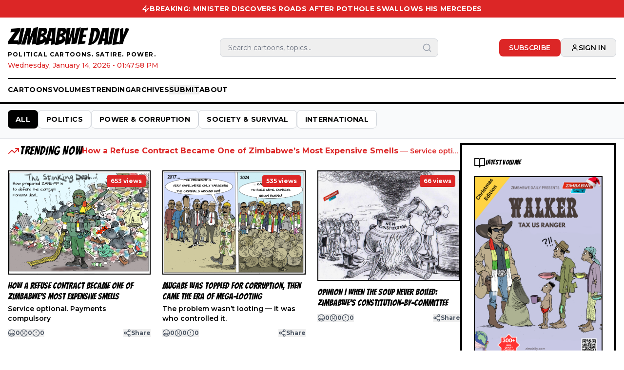

--- FILE ---
content_type: text/html; charset=UTF-8
request_url: https://zimdaily.com/21-mdc-members-granted-bail/
body_size: 313
content:
<!doctype html>
<html lang="en">
  <head>
    <meta charset="UTF-8" />
    <link rel="icon" type="image/svg+xml" href="/vite.svg" />
    <meta name="viewport" content="width=device-width, initial-scale=1.0" />
    <title>Zimbabwe Daily - Political Cartoons, Satire & Power</title>
    <meta name="description" content="Cutting political cartoons and satire exposing power, corruption, and the absurdity of Zimbabwean politics. No sacred cows." />
    <meta property="og:title" content="Zimbabwe Daily - Political Cartoons, Satire & Power" />
    <meta property="og:description" content="Cutting political cartoons and satire exposing power, corruption, and the absurdity of Zimbabwean politics. No sacred cows." />
    <meta property="og:type" content="website" />
    <meta property="og:site_name" content="Zimbabwe Daily" />
    <meta name="twitter:card" content="summary_large_image" />
    <meta name="twitter:title" content="Zimbabwe Daily - Political Cartoons, Satire & Power" />
    <meta name="twitter:description" content="Cutting political cartoons and satire exposing power, corruption, and the absurdity of Zimbabwean politics. No sacred cows." />
    <link rel="preconnect" href="https://fonts.googleapis.com">
    <link rel="preconnect" href="https://fonts.gstatic.com" crossorigin>
    <link href="https://fonts.googleapis.com/css2?family=Bangers&family=Montserrat:wght@400;500;600;700&display=swap" rel="stylesheet">
    <script type="module" crossorigin src="/assets/index-DRijc5MZ.js"></script>
    <link rel="stylesheet" crossorigin href="/assets/index-bnix2ewk.css">
  <script async src="https://bolt.new/badge.js?s=f3bc6361-a576-4549-a52f-b76ea3e71638"></script></head>
  <body>
    <div id="root"></div>
  </body>
</html>
